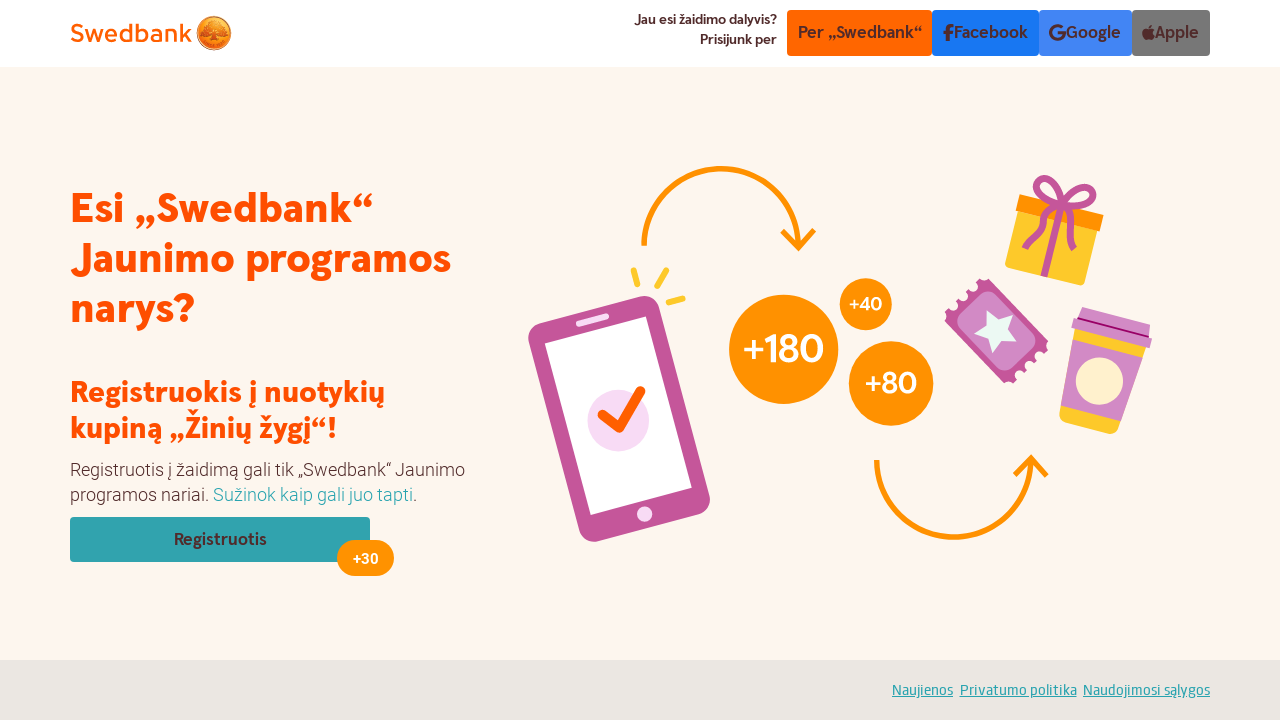

--- FILE ---
content_type: text/html; charset=UTF-8
request_url: https://ziniuzygis.lt/
body_size: 985
content:
<!DOCTYPE html>
<html>
	<head>
		<base href="/" />
		<meta charset="UTF-8">
		<meta name="viewport" content="width=device-width, initial-scale=1.0, user-scalable=0">
		<link rel="manifest" href="/manifest.json" crossorigin="use-credentials">
		<meta name="author" content="Enga systems, UAB (www.challengerplatform.com)">

		<title>Žinių žygis</title>
		<meta name="description" content="">
		<meta id="_token" value="IAIcYakY6h810EJs9wnTq6GA3dj3VLnI4nyDuCRb">
		<meta http-equiv="content-language" content="lt">
		<meta property="fb:app_id"        content="297882514783795">
		<meta property="og:url"           content="https://ziniuzygis.lt">
		<meta property="og:type"          content="website">

		<meta property="og:title"         content="Žinių žygis">
		<meta property="og:description"   content="">
		<meta property="og:image"         content="https://ziniuzygis.lt/customer/images/landing-page/title.png">
		<script>
			if(typeof Promise == 'undefined' ){ // Detect unsupported browsers
				location.href="/unsupported-browser"
			}

			// Detect color scheme
			// let rootEl = document.documentElement
  	  // rootEl.dataset.theme = localStorage.getItem('theme') // Local theme
			// 	|| (matchMedia('(prefers-color-scheme: dark)').matches ? 'dark' : 'light' ) // System theme
			// 	|| 'light'; // Fallback to light
		</script>
		
		<style>
			html{
				background-color: #fff;
			}
			html[data-theme="dark"]{
				background-color: #2A2B2E;
			}
		</style>
		<!-- <link rel="icon" sizes="any" type="image/svg+xml" href="/customer/icons/icon.svg"> -->
<link rel="icon" sizes="192x192" type="image/png" href="/customer/icons/icon192.png">
<link rel="apple-touch-icon" href="/customer/icons/icon192.png">
<meta name="theme-color" content="#ffffff">
	</head>

	<!-- tabindex="-1" is required to prevent tap-to-search on Chrome mobile -->
	<body tabindex="-1">
		<div id="fb-root"></div>

		<div id="challengerApp">
			<div class="global-loader" v-if="false"><!-- this is for time when Vue and styles are not loaded yet -->
				<div class="spinner-element">
					<div class="bounce1"></div>
					<div class="bounce2"></div>
					<div class="bounce3"></div>
				</div>
			</div>
		</div>

		<script src="/api/user-side/getDeploymentVersionJS"></script>
				<link rel="preload" as="style" href="https://ziniuzygis.lt/build/app/assets/app-Y4lWDyeI.css" /><link rel="modulepreload" href="https://ziniuzygis.lt/build/app/assets/app-BSBKErwx.js" /><link rel="stylesheet" href="https://ziniuzygis.lt/build/app/assets/app-Y4lWDyeI.css" /><script type="module" src="https://ziniuzygis.lt/build/app/assets/app-BSBKErwx.js"></script>	</body>
</html>


--- FILE ---
content_type: text/javascript; charset=UTF-8
request_url: https://ziniuzygis.lt/api/user-side/getDeploymentVersionJS
body_size: 674
content:

				__deploymentVersion = 'c1455a24648505a7be6ea81e3e1c870617eee64c'

				// Force clean cache if deployment version is different from the one in cache
				if(typeof caches != 'undefined') caches.open('versions').then(function(cache) {
					return cache.match('/' + __deploymentVersion).then(function(result){
						if(!result){
							// Tokens didn't match so we are loading a new version. So we need to clean the cache
							caches.keys().then(function(cacheNames){
								cacheNames.forEach(function(cacheName){
									caches.delete(cacheName);
								})
							}).then(function(){
								// Save last version to the browser cache
								caches.open('versions').then(function(cache) {
									cache.put(__deploymentVersion, new Response())
								})							
							})
						}
					})
				})